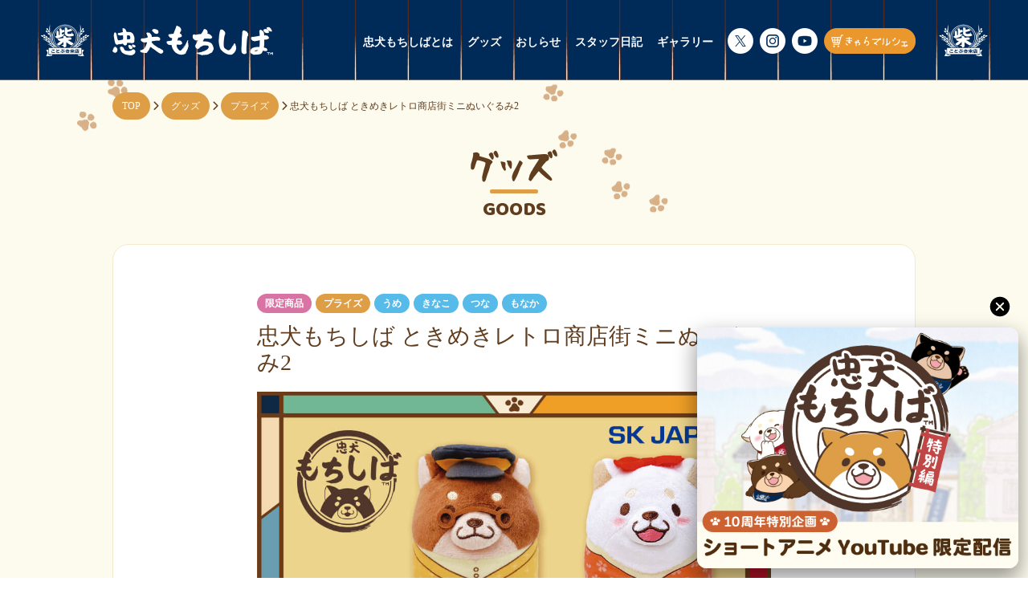

--- FILE ---
content_type: text/html; charset=UTF-8
request_url: https://mochishiba.skj.jp/goods/prize-26097.html
body_size: 43082
content:
<!DOCTYPE html>
<html lang="ja"><head prefix="og: http://ogp.me/ns# fb: http://ogp.me/ns/fb# article: http://ogp.me/ns/article#">
<meta charset="UTF-8">

<!-- Google Tag Manager -->
<script>(function(w,d,s,l,i){w[l]=w[l]||[];w[l].push({'gtm.start':
new Date().getTime(),event:'gtm.js'});var f=d.getElementsByTagName(s)[0],
j=d.createElement(s),dl=l!='dataLayer'?'&l='+l:'';j.async=true;j.src=
'https://www.googletagmanager.com/gtm.js?id='+i+dl;f.parentNode.insertBefore(j,f);
})(window,document,'script','dataLayer','GTM-N5T4M66');</script>
<!-- End Google Tag Manager -->

<meta name="viewport" content="width=device-width">
<link rel="icon" type="image/vnd.microsoft.icon" href="https://mochishiba.skj.jp/wp-content/themes/mochishiba_2019/favicon.ico">
<link rel="apple-touch-icon" type="image/png" href="https://mochishiba.skj.jp/wp-content/themes/mochishiba_2019/apple-touch-icon-180x180.png">

<link href="https://fonts.googleapis.com/css?family=Baloo&display=swap" rel="stylesheet">
<link rel="stylesheet" href="https://mochishiba.skj.jp/wp-content/themes/mochishiba_2019/css/reset.css">
<link rel="stylesheet" href="https://mochishiba.skj.jp/wp-content/themes/mochishiba_2019/css/common.css">
<link rel="stylesheet" href="https://mochishiba.skj.jp/wp-content/themes/mochishiba_2019/css/swiper.min.css">
	<link rel="stylesheet" href="https://mochishiba.skj.jp/wp-content/themes/mochishiba_2019/css/all.min.css">
<script src="https://ajax.googleapis.com/ajax/libs/jquery/3.4.1/jquery.min.js"></script>
<script>
document.addEventListener( 'wpcf7mailsent', function( event ) {
    location = 'https://mochishiba.skj.jp/form/thanks/';
}, false );
</script>


		<!-- All in One SEO 4.9.0 - aioseo.com -->
		<title>忠犬もちしば ときめきレトロ商店街ミニぬいぐるみ2 - グッズ - 忠犬もちしば｜まんまる体型の犬キャラクター</title>
	<meta name="robots" content="max-image-preview:large" />
	<meta name="author" content="sk_admin"/>
	<link rel="canonical" href="https://mochishiba.skj.jp/goods/prize-26097.html" />
	<meta name="generator" content="All in One SEO (AIOSEO) 4.9.0" />
		<meta property="og:locale" content="ja_JP" />
		<meta property="og:site_name" content="忠犬もちしば" />
		<meta property="og:type" content="article" />
		<meta property="og:title" content="忠犬もちしば ときめきレトロ商店街ミニぬいぐるみ2 - グッズ - 忠犬もちしば｜まんまる体型の犬キャラクター" />
		<meta property="og:url" content="https://mochishiba.skj.jp/goods/prize-26097.html" />
		<meta property="og:image" content="https://mochishiba.skj.jp/wp-content/uploads/2019/09/main_ogp.png" />
		<meta property="og:image:secure_url" content="https://mochishiba.skj.jp/wp-content/uploads/2019/09/main_ogp.png" />
		<meta property="og:image:width" content="1200" />
		<meta property="og:image:height" content="660" />
		<meta property="article:published_time" content="2023-02-02T07:23:17+00:00" />
		<meta property="article:modified_time" content="2023-04-04T00:51:30+00:00" />
		<meta name="twitter:card" content="summary" />
		<meta name="twitter:site" content="@c_mochishiba" />
		<meta name="twitter:title" content="忠犬もちしば ときめきレトロ商店街ミニぬいぐるみ2 - グッズ - 忠犬もちしば｜まんまる体型の犬キャラクター" />
		<meta name="twitter:creator" content="@c_mochishiba" />
		<meta name="twitter:image" content="https://mochishiba.skj.jp/wp-content/uploads/2019/09/main_ogp.png" />
		<!-- All in One SEO -->

<link rel="alternate" type="application/rss+xml" title="忠犬もちしば &raquo; 忠犬もちしば ときめきレトロ商店街ミニぬいぐるみ2 のコメントのフィード" href="https://mochishiba.skj.jp/goods/prize-26097.html/feed/" />
<script type="text/javascript">
window._wpemojiSettings = {"baseUrl":"https:\/\/s.w.org\/images\/core\/emoji\/14.0.0\/72x72\/","ext":".png","svgUrl":"https:\/\/s.w.org\/images\/core\/emoji\/14.0.0\/svg\/","svgExt":".svg","source":{"concatemoji":"https:\/\/mochishiba.skj.jp\/wp-includes\/js\/wp-emoji-release.min.js?ver=6.3.7"}};
/*! This file is auto-generated */
!function(i,n){var o,s,e;function c(e){try{var t={supportTests:e,timestamp:(new Date).valueOf()};sessionStorage.setItem(o,JSON.stringify(t))}catch(e){}}function p(e,t,n){e.clearRect(0,0,e.canvas.width,e.canvas.height),e.fillText(t,0,0);var t=new Uint32Array(e.getImageData(0,0,e.canvas.width,e.canvas.height).data),r=(e.clearRect(0,0,e.canvas.width,e.canvas.height),e.fillText(n,0,0),new Uint32Array(e.getImageData(0,0,e.canvas.width,e.canvas.height).data));return t.every(function(e,t){return e===r[t]})}function u(e,t,n){switch(t){case"flag":return n(e,"\ud83c\udff3\ufe0f\u200d\u26a7\ufe0f","\ud83c\udff3\ufe0f\u200b\u26a7\ufe0f")?!1:!n(e,"\ud83c\uddfa\ud83c\uddf3","\ud83c\uddfa\u200b\ud83c\uddf3")&&!n(e,"\ud83c\udff4\udb40\udc67\udb40\udc62\udb40\udc65\udb40\udc6e\udb40\udc67\udb40\udc7f","\ud83c\udff4\u200b\udb40\udc67\u200b\udb40\udc62\u200b\udb40\udc65\u200b\udb40\udc6e\u200b\udb40\udc67\u200b\udb40\udc7f");case"emoji":return!n(e,"\ud83e\udef1\ud83c\udffb\u200d\ud83e\udef2\ud83c\udfff","\ud83e\udef1\ud83c\udffb\u200b\ud83e\udef2\ud83c\udfff")}return!1}function f(e,t,n){var r="undefined"!=typeof WorkerGlobalScope&&self instanceof WorkerGlobalScope?new OffscreenCanvas(300,150):i.createElement("canvas"),a=r.getContext("2d",{willReadFrequently:!0}),o=(a.textBaseline="top",a.font="600 32px Arial",{});return e.forEach(function(e){o[e]=t(a,e,n)}),o}function t(e){var t=i.createElement("script");t.src=e,t.defer=!0,i.head.appendChild(t)}"undefined"!=typeof Promise&&(o="wpEmojiSettingsSupports",s=["flag","emoji"],n.supports={everything:!0,everythingExceptFlag:!0},e=new Promise(function(e){i.addEventListener("DOMContentLoaded",e,{once:!0})}),new Promise(function(t){var n=function(){try{var e=JSON.parse(sessionStorage.getItem(o));if("object"==typeof e&&"number"==typeof e.timestamp&&(new Date).valueOf()<e.timestamp+604800&&"object"==typeof e.supportTests)return e.supportTests}catch(e){}return null}();if(!n){if("undefined"!=typeof Worker&&"undefined"!=typeof OffscreenCanvas&&"undefined"!=typeof URL&&URL.createObjectURL&&"undefined"!=typeof Blob)try{var e="postMessage("+f.toString()+"("+[JSON.stringify(s),u.toString(),p.toString()].join(",")+"));",r=new Blob([e],{type:"text/javascript"}),a=new Worker(URL.createObjectURL(r),{name:"wpTestEmojiSupports"});return void(a.onmessage=function(e){c(n=e.data),a.terminate(),t(n)})}catch(e){}c(n=f(s,u,p))}t(n)}).then(function(e){for(var t in e)n.supports[t]=e[t],n.supports.everything=n.supports.everything&&n.supports[t],"flag"!==t&&(n.supports.everythingExceptFlag=n.supports.everythingExceptFlag&&n.supports[t]);n.supports.everythingExceptFlag=n.supports.everythingExceptFlag&&!n.supports.flag,n.DOMReady=!1,n.readyCallback=function(){n.DOMReady=!0}}).then(function(){return e}).then(function(){var e;n.supports.everything||(n.readyCallback(),(e=n.source||{}).concatemoji?t(e.concatemoji):e.wpemoji&&e.twemoji&&(t(e.twemoji),t(e.wpemoji)))}))}((window,document),window._wpemojiSettings);
</script>
<style type="text/css">
img.wp-smiley,
img.emoji {
	display: inline !important;
	border: none !important;
	box-shadow: none !important;
	height: 1em !important;
	width: 1em !important;
	margin: 0 0.07em !important;
	vertical-align: -0.1em !important;
	background: none !important;
	padding: 0 !important;
}
</style>
	<link rel='stylesheet' id='sbi_styles-css' href='https://mochishiba.skj.jp/wp-content/plugins/instagram-feed-pro/css/sbi-styles.min.css?ver=6.9.0' type='text/css' media='all' />
<link rel='stylesheet' id='wp-block-library-css' href='https://mochishiba.skj.jp/wp-includes/css/dist/block-library/style.min.css?ver=6.3.7' type='text/css' media='all' />
<link rel='stylesheet' id='aioseo/css/src/vue/standalone/blocks/table-of-contents/global.scss-css' href='https://mochishiba.skj.jp/wp-content/plugins/all-in-one-seo-pack/dist/Lite/assets/css/table-of-contents/global.e90f6d47.css?ver=4.9.0' type='text/css' media='all' />
<style id='classic-theme-styles-inline-css' type='text/css'>
/*! This file is auto-generated */
.wp-block-button__link{color:#fff;background-color:#32373c;border-radius:9999px;box-shadow:none;text-decoration:none;padding:calc(.667em + 2px) calc(1.333em + 2px);font-size:1.125em}.wp-block-file__button{background:#32373c;color:#fff;text-decoration:none}
</style>
<style id='global-styles-inline-css' type='text/css'>
body{--wp--preset--color--black: #000000;--wp--preset--color--cyan-bluish-gray: #abb8c3;--wp--preset--color--white: #ffffff;--wp--preset--color--pale-pink: #f78da7;--wp--preset--color--vivid-red: #cf2e2e;--wp--preset--color--luminous-vivid-orange: #ff6900;--wp--preset--color--luminous-vivid-amber: #fcb900;--wp--preset--color--light-green-cyan: #7bdcb5;--wp--preset--color--vivid-green-cyan: #00d084;--wp--preset--color--pale-cyan-blue: #8ed1fc;--wp--preset--color--vivid-cyan-blue: #0693e3;--wp--preset--color--vivid-purple: #9b51e0;--wp--preset--gradient--vivid-cyan-blue-to-vivid-purple: linear-gradient(135deg,rgba(6,147,227,1) 0%,rgb(155,81,224) 100%);--wp--preset--gradient--light-green-cyan-to-vivid-green-cyan: linear-gradient(135deg,rgb(122,220,180) 0%,rgb(0,208,130) 100%);--wp--preset--gradient--luminous-vivid-amber-to-luminous-vivid-orange: linear-gradient(135deg,rgba(252,185,0,1) 0%,rgba(255,105,0,1) 100%);--wp--preset--gradient--luminous-vivid-orange-to-vivid-red: linear-gradient(135deg,rgba(255,105,0,1) 0%,rgb(207,46,46) 100%);--wp--preset--gradient--very-light-gray-to-cyan-bluish-gray: linear-gradient(135deg,rgb(238,238,238) 0%,rgb(169,184,195) 100%);--wp--preset--gradient--cool-to-warm-spectrum: linear-gradient(135deg,rgb(74,234,220) 0%,rgb(151,120,209) 20%,rgb(207,42,186) 40%,rgb(238,44,130) 60%,rgb(251,105,98) 80%,rgb(254,248,76) 100%);--wp--preset--gradient--blush-light-purple: linear-gradient(135deg,rgb(255,206,236) 0%,rgb(152,150,240) 100%);--wp--preset--gradient--blush-bordeaux: linear-gradient(135deg,rgb(254,205,165) 0%,rgb(254,45,45) 50%,rgb(107,0,62) 100%);--wp--preset--gradient--luminous-dusk: linear-gradient(135deg,rgb(255,203,112) 0%,rgb(199,81,192) 50%,rgb(65,88,208) 100%);--wp--preset--gradient--pale-ocean: linear-gradient(135deg,rgb(255,245,203) 0%,rgb(182,227,212) 50%,rgb(51,167,181) 100%);--wp--preset--gradient--electric-grass: linear-gradient(135deg,rgb(202,248,128) 0%,rgb(113,206,126) 100%);--wp--preset--gradient--midnight: linear-gradient(135deg,rgb(2,3,129) 0%,rgb(40,116,252) 100%);--wp--preset--font-size--small: 13px;--wp--preset--font-size--medium: 20px;--wp--preset--font-size--large: 36px;--wp--preset--font-size--x-large: 42px;--wp--preset--spacing--20: 0.44rem;--wp--preset--spacing--30: 0.67rem;--wp--preset--spacing--40: 1rem;--wp--preset--spacing--50: 1.5rem;--wp--preset--spacing--60: 2.25rem;--wp--preset--spacing--70: 3.38rem;--wp--preset--spacing--80: 5.06rem;--wp--preset--shadow--natural: 6px 6px 9px rgba(0, 0, 0, 0.2);--wp--preset--shadow--deep: 12px 12px 50px rgba(0, 0, 0, 0.4);--wp--preset--shadow--sharp: 6px 6px 0px rgba(0, 0, 0, 0.2);--wp--preset--shadow--outlined: 6px 6px 0px -3px rgba(255, 255, 255, 1), 6px 6px rgba(0, 0, 0, 1);--wp--preset--shadow--crisp: 6px 6px 0px rgba(0, 0, 0, 1);}:where(.is-layout-flex){gap: 0.5em;}:where(.is-layout-grid){gap: 0.5em;}body .is-layout-flow > .alignleft{float: left;margin-inline-start: 0;margin-inline-end: 2em;}body .is-layout-flow > .alignright{float: right;margin-inline-start: 2em;margin-inline-end: 0;}body .is-layout-flow > .aligncenter{margin-left: auto !important;margin-right: auto !important;}body .is-layout-constrained > .alignleft{float: left;margin-inline-start: 0;margin-inline-end: 2em;}body .is-layout-constrained > .alignright{float: right;margin-inline-start: 2em;margin-inline-end: 0;}body .is-layout-constrained > .aligncenter{margin-left: auto !important;margin-right: auto !important;}body .is-layout-constrained > :where(:not(.alignleft):not(.alignright):not(.alignfull)){max-width: var(--wp--style--global--content-size);margin-left: auto !important;margin-right: auto !important;}body .is-layout-constrained > .alignwide{max-width: var(--wp--style--global--wide-size);}body .is-layout-flex{display: flex;}body .is-layout-flex{flex-wrap: wrap;align-items: center;}body .is-layout-flex > *{margin: 0;}body .is-layout-grid{display: grid;}body .is-layout-grid > *{margin: 0;}:where(.wp-block-columns.is-layout-flex){gap: 2em;}:where(.wp-block-columns.is-layout-grid){gap: 2em;}:where(.wp-block-post-template.is-layout-flex){gap: 1.25em;}:where(.wp-block-post-template.is-layout-grid){gap: 1.25em;}.has-black-color{color: var(--wp--preset--color--black) !important;}.has-cyan-bluish-gray-color{color: var(--wp--preset--color--cyan-bluish-gray) !important;}.has-white-color{color: var(--wp--preset--color--white) !important;}.has-pale-pink-color{color: var(--wp--preset--color--pale-pink) !important;}.has-vivid-red-color{color: var(--wp--preset--color--vivid-red) !important;}.has-luminous-vivid-orange-color{color: var(--wp--preset--color--luminous-vivid-orange) !important;}.has-luminous-vivid-amber-color{color: var(--wp--preset--color--luminous-vivid-amber) !important;}.has-light-green-cyan-color{color: var(--wp--preset--color--light-green-cyan) !important;}.has-vivid-green-cyan-color{color: var(--wp--preset--color--vivid-green-cyan) !important;}.has-pale-cyan-blue-color{color: var(--wp--preset--color--pale-cyan-blue) !important;}.has-vivid-cyan-blue-color{color: var(--wp--preset--color--vivid-cyan-blue) !important;}.has-vivid-purple-color{color: var(--wp--preset--color--vivid-purple) !important;}.has-black-background-color{background-color: var(--wp--preset--color--black) !important;}.has-cyan-bluish-gray-background-color{background-color: var(--wp--preset--color--cyan-bluish-gray) !important;}.has-white-background-color{background-color: var(--wp--preset--color--white) !important;}.has-pale-pink-background-color{background-color: var(--wp--preset--color--pale-pink) !important;}.has-vivid-red-background-color{background-color: var(--wp--preset--color--vivid-red) !important;}.has-luminous-vivid-orange-background-color{background-color: var(--wp--preset--color--luminous-vivid-orange) !important;}.has-luminous-vivid-amber-background-color{background-color: var(--wp--preset--color--luminous-vivid-amber) !important;}.has-light-green-cyan-background-color{background-color: var(--wp--preset--color--light-green-cyan) !important;}.has-vivid-green-cyan-background-color{background-color: var(--wp--preset--color--vivid-green-cyan) !important;}.has-pale-cyan-blue-background-color{background-color: var(--wp--preset--color--pale-cyan-blue) !important;}.has-vivid-cyan-blue-background-color{background-color: var(--wp--preset--color--vivid-cyan-blue) !important;}.has-vivid-purple-background-color{background-color: var(--wp--preset--color--vivid-purple) !important;}.has-black-border-color{border-color: var(--wp--preset--color--black) !important;}.has-cyan-bluish-gray-border-color{border-color: var(--wp--preset--color--cyan-bluish-gray) !important;}.has-white-border-color{border-color: var(--wp--preset--color--white) !important;}.has-pale-pink-border-color{border-color: var(--wp--preset--color--pale-pink) !important;}.has-vivid-red-border-color{border-color: var(--wp--preset--color--vivid-red) !important;}.has-luminous-vivid-orange-border-color{border-color: var(--wp--preset--color--luminous-vivid-orange) !important;}.has-luminous-vivid-amber-border-color{border-color: var(--wp--preset--color--luminous-vivid-amber) !important;}.has-light-green-cyan-border-color{border-color: var(--wp--preset--color--light-green-cyan) !important;}.has-vivid-green-cyan-border-color{border-color: var(--wp--preset--color--vivid-green-cyan) !important;}.has-pale-cyan-blue-border-color{border-color: var(--wp--preset--color--pale-cyan-blue) !important;}.has-vivid-cyan-blue-border-color{border-color: var(--wp--preset--color--vivid-cyan-blue) !important;}.has-vivid-purple-border-color{border-color: var(--wp--preset--color--vivid-purple) !important;}.has-vivid-cyan-blue-to-vivid-purple-gradient-background{background: var(--wp--preset--gradient--vivid-cyan-blue-to-vivid-purple) !important;}.has-light-green-cyan-to-vivid-green-cyan-gradient-background{background: var(--wp--preset--gradient--light-green-cyan-to-vivid-green-cyan) !important;}.has-luminous-vivid-amber-to-luminous-vivid-orange-gradient-background{background: var(--wp--preset--gradient--luminous-vivid-amber-to-luminous-vivid-orange) !important;}.has-luminous-vivid-orange-to-vivid-red-gradient-background{background: var(--wp--preset--gradient--luminous-vivid-orange-to-vivid-red) !important;}.has-very-light-gray-to-cyan-bluish-gray-gradient-background{background: var(--wp--preset--gradient--very-light-gray-to-cyan-bluish-gray) !important;}.has-cool-to-warm-spectrum-gradient-background{background: var(--wp--preset--gradient--cool-to-warm-spectrum) !important;}.has-blush-light-purple-gradient-background{background: var(--wp--preset--gradient--blush-light-purple) !important;}.has-blush-bordeaux-gradient-background{background: var(--wp--preset--gradient--blush-bordeaux) !important;}.has-luminous-dusk-gradient-background{background: var(--wp--preset--gradient--luminous-dusk) !important;}.has-pale-ocean-gradient-background{background: var(--wp--preset--gradient--pale-ocean) !important;}.has-electric-grass-gradient-background{background: var(--wp--preset--gradient--electric-grass) !important;}.has-midnight-gradient-background{background: var(--wp--preset--gradient--midnight) !important;}.has-small-font-size{font-size: var(--wp--preset--font-size--small) !important;}.has-medium-font-size{font-size: var(--wp--preset--font-size--medium) !important;}.has-large-font-size{font-size: var(--wp--preset--font-size--large) !important;}.has-x-large-font-size{font-size: var(--wp--preset--font-size--x-large) !important;}
.wp-block-navigation a:where(:not(.wp-element-button)){color: inherit;}
:where(.wp-block-post-template.is-layout-flex){gap: 1.25em;}:where(.wp-block-post-template.is-layout-grid){gap: 1.25em;}
:where(.wp-block-columns.is-layout-flex){gap: 2em;}:where(.wp-block-columns.is-layout-grid){gap: 2em;}
.wp-block-pullquote{font-size: 1.5em;line-height: 1.6;}
</style>
<link rel='stylesheet' id='contact-form-7-css' href='https://mochishiba.skj.jp/wp-content/plugins/contact-form-7/includes/css/styles.css?ver=5.9.8' type='text/css' media='all' />
<link rel='stylesheet' id='contact-form-7-confirm-css' href='https://mochishiba.skj.jp/wp-content/plugins/contact-form-7-add-confirm/includes/css/styles.css?ver=5.1' type='text/css' media='all' />
<script type='text/javascript' src='https://mochishiba.skj.jp/wp-content/themes/mochishiba_2019/js/swiper.min.js?ver=6.3.7' id='swiper.min.js-js'></script>
<script type='text/javascript' src='https://mochishiba.skj.jp/wp-content/themes/mochishiba_2019/js/swiper.js?ver=6.3.7' id='swiper.js-js'></script>
<script type='text/javascript' src='https://mochishiba.skj.jp/wp-content/themes/mochishiba_2019/js/script.js?ver=6.3.7' id='script.js-js'></script>
<script type='text/javascript' src='https://mochishiba.skj.jp/wp-includes/js/jquery/jquery.min.js?ver=3.7.0' id='jquery-core-js'></script>
<script type='text/javascript' src='https://mochishiba.skj.jp/wp-includes/js/jquery/jquery-migrate.min.js?ver=3.4.1' id='jquery-migrate-js'></script>
<link rel="https://api.w.org/" href="https://mochishiba.skj.jp/wp-json/" /><link rel="alternate" type="application/json" href="https://mochishiba.skj.jp/wp-json/wp/v2/posts/5930" /><link rel="EditURI" type="application/rsd+xml" title="RSD" href="https://mochishiba.skj.jp/xmlrpc.php?rsd" />
<link rel="alternate" type="application/json+oembed" href="https://mochishiba.skj.jp/wp-json/oembed/1.0/embed?url=https%3A%2F%2Fmochishiba.skj.jp%2Fgoods%2Fprize-26097.html" />
<link rel="alternate" type="text/xml+oembed" href="https://mochishiba.skj.jp/wp-json/oembed/1.0/embed?url=https%3A%2F%2Fmochishiba.skj.jp%2Fgoods%2Fprize-26097.html&#038;format=xml" />

	<!-- Global site tag (gtag.js) - Google Analytics -->
<script async src="https://www.googletagmanager.com/gtag/js?id=UA-75160421-2"></script>
<script>
  window.dataLayer = window.dataLayer || [];
  function gtag(){dataLayer.push(arguments);}
  gtag('js', new Date());

  gtag('config', 'UA-75160421-2');
</script>
	<!-- End Global site tag (gtag.js) - Google Analytics -->

</head>
<body>

<!-- Google Tag Manager (noscript) -->
<noscript><iframe src="https://www.googletagmanager.com/ns.html?id=GTM-N5T4M66"
height="0" width="0" style="display:none;visibility:hidden"></iframe></noscript>
<!-- End Google Tag Manager (noscript) -->

<a name="top" id="top"></a>
<header id="top_head">
    <div class="inner">
        <div id="mobile-head">
                        <div class="logo"><a href="https://mochishiba.skj.jp"><img src="https://mochishiba.skj.jp/wp-content/themes/mochishiba_2019/images/common/logo.png" alt="忠犬もちしば" /></a></div>
          <div class="btn_headshop pc_none">
          <a href="https://sk-charamarche.jp/" target="_blank" rel="nofollow"><img src="https://mochishiba.skj.jp/wp-content/themes/mochishiba_2019/images/common/icon_cart_wide.png" alt="エスケイジャパン公式通販サイト"/></a>
          </div>
            <div id="nav_toggle">
                <div>
                    <span></span>
                    <span></span>
                    <span></span>
                </div>
            </div>
        </div>
        <nav id="global_nav">
            <ul>
                <li class="right_nav"><a href="https://mochishiba.skj.jp/character/">忠犬もちしばとは<p class="title_eng_font txt_menu_eng top5 pc_none">What's "MOCHISHIBA" ?
				</p></a></li>
                <li class="right_nav"><a href="https://mochishiba.skj.jp/goods/">グッズ<p class="title_eng_font txt_menu_eng top5 pc_none">GOODS</p></a></li>
                <li class="right_nav"><a href="https://mochishiba.skj.jp/news/">おしらせ<p class="title_eng_font txt_menu_eng top5 pc_none">NEWS</p></a></li>
                <li class="right_nav"><a href="https://mochishiba.skj.jp/staff-blog/">スタッフ日記<p class="title_eng_font txt_menu_eng top5 pc_none">BLOG</p></a></li>
              <li class="right_nav"><a href="https://mochishiba.skj.jp/gallery">ギャラリー<p class="title_eng_font txt_menu_eng top5 pc_none">GALLERY</p></a></li>
				<li class="row"><a href="https://twitter.com/c_mochishiba?ref_src=twsrc%5Etfw%7Ctwcamp%5Eembeddedtimeline%7Ctwterm%5Eprofile%3Ac_mochishiba&ref_url=https%3A%2F%2Fmochishiba.skj.jp%2F" target="_blank" rel="nofollow"><img src="https://mochishiba.skj.jp/wp-content/themes/mochishiba_2019/images/common/icon_x.png" width="64" height="64" alt="twitter"/></a></li>
				<li class="row"><a href="https://www.instagram.com/chuken_mochishiba/?hl=ja" target="_blank" rel="nofollow"><img src="https://mochishiba.skj.jp/wp-content/themes/mochishiba_2019/images/common/icon_insta.png" width="64" height="64" alt="instagram"/></a></li>
				<li class="row"><a href="https://www.youtube.com/channel/UC5lztr-GgK5ef-7taGU31-Q/" target="_blank" rel="nofollow"><img src="https://mochishiba.skj.jp/wp-content/themes/mochishiba_2019/images/common/icon_yt.png" width="64" height="64" alt="youtube"/></a></li>
				<li class="row btn_wide"><a href="https://sk-charamarche.jp/collections/mochishiba" target="_blank" rel="nofollow"><img src="https://mochishiba.skj.jp/wp-content/themes/mochishiba_2019/images/common/icon_cart_wide.png" alt="エスケイジャパン公式通販サイト" class="sp_none"/></a></li>
            </ul>
			
        </nav>
    </div>
</header><div class="wrapper top70">
	<div class="box_hide_right pc_none sp_none"><div class="item_ume_body_act_1"><img src="https://mochishiba.skj.jp/wp-content/themes/mochishiba_2019/images/common/ume_body_act.svg" alt=""/></div></div>
	<div class="box_cont top40_10">
				<ul class="breadcrumb" itemscope itemtype="https://schema.org/BreadcrumbList">
			<li>
		<!-- Breadcrumb NavXT 7.5.0 -->
<span property="itemListElement" typeof="ListItem" itemscope itemprop="itemListElement" itemtype="http://schema.org/ListItem"><a property="item" typeof="WebPage" title="Go to 忠犬もちしば." href="https://mochishiba.skj.jp" class="home"  itemprop="item"><span property="name" itemprop="name">TOP</span></a><meta property="position" itemprop="position" content="1"></span><i class="fas fa-chevron-right"></i><span property="itemListElement" typeof="ListItem" itemscope itemprop="itemListElement" itemtype="http://schema.org/ListItem"><a property="item" typeof="WebPage" title="Go to the グッズ category archives." href="https://mochishiba.skj.jp/goods/" class="taxonomy category"  itemprop="item"><span property="name" itemprop="name">グッズ</span></a><meta property="position" itemprop="position" content="2"></span><i class="fas fa-chevron-right"></i><span property="itemListElement" typeof="ListItem" itemscope itemprop="itemListElement" itemtype="http://schema.org/ListItem"><a property="item" typeof="WebPage" title="Go to the プライズ category archives." href="https://mochishiba.skj.jp/goods/prize/" class="taxonomy category"  itemprop="item"><span property="name" itemprop="name">プライズ</span></a><meta property="position" itemprop="position" content="3"></span><i class="fas fa-chevron-right"></i><span property="itemListElement" typeof="ListItem" itemscope itemprop="itemListElement" itemtype="http://schema.org/ListItem"><a property="item" typeof="WebPage" title="Go to 忠犬もちしば ときめきレトロ商店街ミニぬいぐるみ2." href="https://mochishiba.skj.jp/goods/prize-26097.html" class="post post-post current-item" aria-current="page" itemprop="item"><span property="name" itemprop="name">忠犬もちしば ときめきレトロ商店街ミニぬいぐるみ2</span></a><meta property="position" itemprop="position" content="4"></span>			</li>
		</ul>
			</div>
	<div class="align_center top30">
		<div class="title_goods"><img src="https://mochishiba.skj.jp/wp-content/themes/mochishiba_2019/images/common/title_goods.png" alt="グッズ"/></div>
		<div class="title_eng_font title_eng align_center">GOODS</div>
	</div>
	<div class="box_cont top20">
		<div class="card_cont">
						<div class="box_card_cont">
				<span class="icon_pink">限定商品</span><span class="icon_shiba"><div><a href="https://mochishiba.skj.jp/goods/prize/">プライズ</a></div></span><span class="icon_blue"><a href="https://mochishiba.skj.jp/tag/ume/" rel="tag">うめ</a></span><span class="icon_blue"><a href="https://mochishiba.skj.jp/tag/kinako/" rel="tag">きなこ</a></span><span class="icon_blue"><a href="https://mochishiba.skj.jp/tag/tsuna/" rel="tag">つな</a></span><span class="icon_blue"><a href="https://mochishiba.skj.jp/tag/monaka/" rel="tag">もなか</a></span>				<h1 class="title_detail top10 bottom20">忠犬もちしば ときめきレトロ商店街ミニぬいぐるみ2</h1>
				<img width="1000" height="1000" src="https://mochishiba.skj.jp/wp-content/uploads/2023/02/忠犬もちしば_ときめきレトロ商店街ミニぬいぐるみ2_キャラとる.jpg" class="attachment- size-" alt="忠犬もちしばときめきレトロ商店街ミニぬいぐるみ2" decoding="async" loading="lazy" srcset="https://mochishiba.skj.jp/wp-content/uploads/2023/02/忠犬もちしば_ときめきレトロ商店街ミニぬいぐるみ2_キャラとる.jpg 1000w, https://mochishiba.skj.jp/wp-content/uploads/2023/02/忠犬もちしば_ときめきレトロ商店街ミニぬいぐるみ2_キャラとる-300x300.jpg 300w, https://mochishiba.skj.jp/wp-content/uploads/2023/02/忠犬もちしば_ときめきレトロ商店街ミニぬいぐるみ2_キャラとる-768x768.jpg 768w" sizes="(max-width: 1000px) 100vw, 1000px" />				
<p>★忠犬もちしば 「ときめきレトロ商店街」シリーズ★<br>いつもと違うレトロな洋服に身を包んだ<br>うめたちが ミニぬいぐるみになりました！<br><br>「ときめきレトロ商店街」ストーリーは【<a href="https://mochishiba.skj.jp/news/retro2022.html" target="_blank" rel="noreferrer noopener">こちら</a>】</p>



<p>ラインナップ<br>うめ / つな / きなこ / もなか(全4種)</p>
				<table class="table_detail">      
					<tr>
						<th><h2>カテゴリー</h2></th>
						<td>
							<div>プライズ</div>						</td>
					</tr>
															<tr>
						<th><h2>発売日</h2></th>
						<td>2023年2月<br>
				<p style="font-size: 12px; padding: 0;">※入荷日や提供日は各店舗様により変更になる場合がございます。ご了承ください。</p></td>
					</tr>
															<tr>
						<th><h2>サイズ</h2></th>
						<td>H約12cm(全4種)</td>
					</tr>
										
										<tr>
						<th><h2>詳細URL</h2></th>
						<td><a href="https://www.sk-japan.co.jp/charatoru/chara/mochishiba/amgoods-26097" target="_blank" rel="nofollow">https://www.sk-japan.co.jp/charatoru/chara/mochishiba/amgoods-26097</a><br>
														（外部サイト：キャラとる）
													</td>
					</tr>
										

				</table>
<p style="font-size: 12px; padding: 0;">※人気商品は早期に品切れとなる場合があります。ご了承下さい。</p>
								<div class="box_two top30">
										<a class="box_twitter align_center" target="_blank" href="https://twitter.com/share?url=https%3A%2F%2Fmochishiba.skj.jp%2Fgoods%2Fprize-26097.html&#038;text=%E5%BF%A0%E7%8A%AC%E3%82%82%E3%81%A1%E3%81%97%E3%81%B0+%E3%81%A8%E3%81%8D%E3%82%81%E3%81%8D%E3%83%AC%E3%83%88%E3%83%AD%E5%95%86%E5%BA%97%E8%A1%97%E3%83%9F%E3%83%8B%E3%81%AC%E3%81%84%E3%81%90%E3%82%8B%E3%81%BF2"><i class="fa-brands fa-x-twitter"></i></a>
					<a class="box_facebook align_center" target="_blank" href="https://www.facebook.com/share.php?u=https%3A%2F%2Fmochishiba.skj.jp%2Fgoods%2Fprize-26097.html"><i class="fab fa-facebook-f"></i></a>
				</div>
			</div>
					</div>
		<div class="align_center top10" style="position: relative">
			<a href="https://mochishiba.skj.jp/goods/" class="btn_radius">グッズいちらんへ
				<div class="item_tuna_body"><img src="https://mochishiba.skj.jp/wp-content/themes/mochishiba_2019/images/common/tuna_body.svg" alt=""/></div>
				<div class="item_tuna_hand"><img src="https://mochishiba.skj.jp/wp-content/themes/mochishiba_2019/images/common/tuna_hand.svg" alt=""/></div>
			</a>
		</div>
		<div class="align_center top100">
			<h3 class="title_osusume"><img src="https://mochishiba.skj.jp/wp-content/themes/mochishiba_2019/images/common/title_osusume.png" width="542" height="82" alt=""/></h3>
			<div class="title_eng_font title_eng align_center">GOODS</div>
		</div>
		<div class="box_three top40">
												<a class="card" href="https://mochishiba.skj.jp/goods/cf-3437.html">
<img width="300" height="300" src="https://mochishiba.skj.jp/wp-content/uploads/2020/05/4544815050424-300x300.jpg" class="attachment-thumbnail size-thumbnail" alt="忠犬もちしば ぬいぐるみS大阪限定おかか・たこ焼き" decoding="async" loading="lazy" srcset="https://mochishiba.skj.jp/wp-content/uploads/2020/05/4544815050424-300x300.jpg 300w, https://mochishiba.skj.jp/wp-content/uploads/2020/05/4544815050424.jpg 600w" sizes="(max-width: 300px) 100vw, 300px" /><div class="box_item_txt" style="padding-top: 0px!important;">
<span class="icon_pink">限定商品</span>
<p class="txt_card_data top5">2020年7月</p>
<p class="txt_card top5">忠犬もちしば ぬいぐるみS(大阪限定おかか・たこ焼き)</p>
</div>
<div class="item_oakaka_body"><img src="https://mochishiba.skj.jp/wp-content/themes/mochishiba_2019/images/common/okaka_body.svg" alt="おかかの体"/></div>
<div class="item_oakaka_hand"><img src="https://mochishiba.skj.jp/wp-content/themes/mochishiba_2019/images/common/okaka_hand.svg" alt="おかかの手"/></div>
</a>									<a class="card" href="https://mochishiba.skj.jp/goods/cf-3460.html">
<img width="300" height="300" src="https://mochishiba.skj.jp/wp-content/uploads/2020/07/4544815050769-300x300.jpg" class="attachment-thumbnail size-thumbnail" alt="忠犬もちしば福岡限定ぬいぐるみS(あまおううめ)" decoding="async" loading="lazy" srcset="https://mochishiba.skj.jp/wp-content/uploads/2020/07/4544815050769-300x300.jpg 300w, https://mochishiba.skj.jp/wp-content/uploads/2020/07/4544815050769.jpg 600w" sizes="(max-width: 300px) 100vw, 300px" /><div class="box_item_txt" style="padding-top: 0px!important;">
<span class="icon_pink">限定商品</span>
<p class="txt_card_data top5">2020年7月</p>
<p class="txt_card top5">忠犬もちしば ぬいぐるみS(あまおううめ)</p>
</div>
<div class="item_oakaka_body"><img src="https://mochishiba.skj.jp/wp-content/themes/mochishiba_2019/images/common/okaka_body.svg" alt="おかかの体"/></div>
<div class="item_oakaka_hand"><img src="https://mochishiba.skj.jp/wp-content/themes/mochishiba_2019/images/common/okaka_hand.svg" alt="おかかの手"/></div>
</a>									<a class="card" href="https://mochishiba.skj.jp/goods/cf-3257.html">
<img width="300" height="300" src="https://mochishiba.skj.jp/wp-content/uploads/2020/01/4544815049909-300x300.jpg" class="attachment-thumbnail size-thumbnail" alt="忠犬もちしば ぬいぐるみS(シーサーおかか)" decoding="async" loading="lazy" srcset="https://mochishiba.skj.jp/wp-content/uploads/2020/01/4544815049909-300x300.jpg 300w, https://mochishiba.skj.jp/wp-content/uploads/2020/01/4544815049909.jpg 600w" sizes="(max-width: 300px) 100vw, 300px" /><div class="box_item_txt" style="padding-top: 0px!important;">
<span class="icon_pink">限定商品</span>
<p class="txt_card_data top5">2020年3月</p>
<p class="txt_card top5">忠犬もちしば ぬいぐるみS(シーサーおかか)</p>
</div>
<div class="item_oakaka_body"><img src="https://mochishiba.skj.jp/wp-content/themes/mochishiba_2019/images/common/okaka_body.svg" alt="おかかの体"/></div>
<div class="item_oakaka_hand"><img src="https://mochishiba.skj.jp/wp-content/themes/mochishiba_2019/images/common/okaka_hand.svg" alt="おかかの手"/></div>
</a>									</div>
	</div>
	<div class="box_cont box_cat bottom100">
		<a href="https://mochishiba.skj.jp/goods/cupsuletoy/" class="btn_cat bg_cat_cupsuletoy"><p class="margin_auto align_center">カプセルトイ</p></a>
		<a href="https://mochishiba.skj.jp/goods/prize/" class="btn_cat bg_cat_prize"><p class="margin_auto">プライズ</p></a>
		<a href="https://mochishiba.skj.jp/goods/nuigurumi/" class="btn_cat bg_cat_nuigurumi"><p class="margin_auto">ぬいぐるみ</p></a>
		<a href="https://mochishiba.skj.jp/goods/zakka/" class="btn_cat bg_cat_zakka"><p class="margin_auto">雑貨</p></a>
		<a href="https://mochishiba.skj.jp/goods/stationery/" class="btn_cat bg_cat_stationery"><p class="margin_auto">文具</p></a>
		<a href="https://mochishiba.skj.jp/goods/other/" class="btn_cat bg_cat_etc"><p class="margin_auto">その他</p></a>
	</div>
	<div class="box_full bg_green_ptn">
		<div class="box_hide_left pc_none"><div class="item_goma_body_act"><img src="https://mochishiba.skj.jp/wp-content/themes/mochishiba_2019/images/common/goma_body_act.svg" alt="ごまの体"/></div></div>
		<div class="box_hide_left pc_none"><div class="item_goma_parts_act"><img src="https://mochishiba.skj.jp/wp-content/themes/mochishiba_2019/images/common/goma_parts_act.svg" alt="ごまの手"/></div></div>
		<div class="align_center top80">
			<h3 class="title_rank"><img src="https://mochishiba.skj.jp/wp-content/themes/mochishiba_2019/images/common/title_rank.png" width="470" height="78" alt="にんきの日記"/></h3>
			<div class="title_eng_font title_eng align_center">BLOG</div>
		</div>
		<div class="box_cont top40">
			<div class="box_three">
								  
								  
								  
								  
								  
							</div>
		</div>
		<div class="align_center top10 bottom100" style="position: relative">
			<a href="https://mochishiba.skj.jp/staff-blog/" class="btn_radius"><span class="right10">もっと</span>にっきをみる
				<div class="item_tuna_body"><img src="https://mochishiba.skj.jp/wp-content/themes/mochishiba_2019/images/common/tuna_body.svg" alt="つなの体"/></div>
				<div class="item_tuna_hand"><img src="https://mochishiba.skj.jp/wp-content/themes/mochishiba_2019/images/common/tuna_hand.svg" alt="つなの手"/></div>
			</a>
		</div>
	</div>
	<div class="box_full bg_blue bg_kumo">
				<div class="box_hide_right pc_none"><div class="item_ume_body_act_3"><img src="https://mochishiba.skj.jp/wp-content/themes/mochishiba_2019/images/common/ume_body_act.svg" alt="うめ"/></div></div>
				<div class="box_cont top80 bottom50">
			<div class="box_two_l">
				<div class="box_bnr"><a href="https://mochishiba.skj.jp/manga_anime#manga"><img src="https://mochishiba.skj.jp/wp-content/themes/mochishiba_2019/images/common/bnr_manga.png" width="628" height="200" alt="もちっともちしば"/></a></div>
				<div class="box_bnr"><a href="https://mochishiba.skj.jp/manga_anime#anime"><img src="https://mochishiba.skj.jp/wp-content/themes/mochishiba_2019/images/common/bnr_anime.png" width="628" height="200" alt="もちしばアニメ"/></a></div>
				<div class="box_bnr"><a href="https://store.line.me/stickershop/product/1846414/ja" target="_blank" rel="nofollow"><img src="https://mochishiba.skj.jp/wp-content/themes/mochishiba_2019/images/common/bnr_line.webp" width="628" height="200" alt="公式LINEスタンプ"/></a></div>
				<div class="box_bnr"><a href="https://mochishiba.skj.jp/greeting/"><img src="https://mochishiba.skj.jp/wp-content/themes/mochishiba_2019/images/common/bnr_greeting.png" width="628" height="200" alt="グリーティングスケジュール"/></a></div>
				<div class="box_bnr"><a href="https://sk-charamarche.jp/collections/mochishiba" target="_blank"><img src="https://mochishiba.skj.jp/wp-content/themes/mochishiba_2019/images/common/bnr_shop.png" width="628" height="200" alt="エスケイジャパン公式通販サイト"/></a></div>
				<div class="box_bnr"><a href="https://page.line.me/932mydvr?openQrModal=true" target="_blank"><img src="https://mochishiba.skj.jp/wp-content/themes/mochishiba_2019/images/common/bnr_linebot.png" width="628" height="200" alt="もちしば公式LINEアカウント"/></a></div>
			</div>
			<div class="box_two_s">
				<a class="twitter-timeline" height="330px" data-chrome="nofooter" href="https://twitter.com/c_mochishiba?ref_src=twsrc%5Etfw" rel="nofollow">Tweets by c_mochishiba</a> <script async src="https://platform.twitter.com/widgets.js" charset="utf-8"></script>
			</div>
		</div>
		<div class="clear"></div>
	</div>
	</div>
</div>
<footer class="box_full bg_blue bg_foot top20">
	<div class="box_cont top20 align_center">
		<div class="foot_list">
			<ul class="top100_50 bottom10">
				<li><a href="https://mochishiba.skj.jp/faq/">よくあるご質問</a></li>
				<li><a href="https://mochishiba.skj.jp/form/contact/">お問い合わせ</a></li>
				<li><a href="https://mochishiba.skj.jp/privacy/">プライバシーポリシー</a></li>
				<li><a href="https://mochishiba.skj.jp/form/business/">法人の方</a></li>
				<li><a href="https://mochishiba.skj.jp/sitemap/">サイトマップ</a></li>
			</ul>
		</div>
		<a href="https://mochishiba.skj.jp" class="foot_logo"><img src="https://mochishiba.skj.jp/wp-content/themes/mochishiba_2019/images/common/logo_brown.png" width="400" height="74" alt="忠犬もちしば"/></a>
		<p class="foot_cr"><i class="far fa-copyright"></i><span class="right5">2014</span><span class="right5">SK</span>JAPAN</p>
	</div>
	<div class="item_set"><img src="https://mochishiba.skj.jp/wp-content/themes/mochishiba_2019/images/common/mochi_set.webp" width="1170" height="240" alt="もちしばたち"/></div>
</footer>
	<div id="pagetop">
		<img src="https://mochishiba.skj.jp/wp-content/themes/mochishiba_2019/images/common/suzume.svg" alt="すずめさん">
	</div>
<!-- Custom Feeds for Instagram JS -->
<script type="text/javascript">
var sbiajaxurl = "https://mochishiba.skj.jp/wp-admin/admin-ajax.php";

</script>
<script type="module"  src='https://mochishiba.skj.jp/wp-content/plugins/all-in-one-seo-pack/dist/Lite/assets/table-of-contents.95d0dfce.js?ver=4.9.0' id='aioseo/js/src/vue/standalone/blocks/table-of-contents/frontend.js-js'></script>
<script type='text/javascript' src='https://mochishiba.skj.jp/wp-includes/js/dist/vendor/wp-polyfill-inert.min.js?ver=3.1.2' id='wp-polyfill-inert-js'></script>
<script type='text/javascript' src='https://mochishiba.skj.jp/wp-includes/js/dist/vendor/regenerator-runtime.min.js?ver=0.13.11' id='regenerator-runtime-js'></script>
<script type='text/javascript' src='https://mochishiba.skj.jp/wp-includes/js/dist/vendor/wp-polyfill.min.js?ver=3.15.0' id='wp-polyfill-js'></script>
<script type='text/javascript' src='https://mochishiba.skj.jp/wp-includes/js/dist/hooks.min.js?ver=c6aec9a8d4e5a5d543a1' id='wp-hooks-js'></script>
<script type='text/javascript' src='https://mochishiba.skj.jp/wp-includes/js/dist/i18n.min.js?ver=7701b0c3857f914212ef' id='wp-i18n-js'></script>
<script id="wp-i18n-js-after" type="text/javascript">
wp.i18n.setLocaleData( { 'text direction\u0004ltr': [ 'ltr' ] } );
</script>
<script type='text/javascript' src='https://mochishiba.skj.jp/wp-content/plugins/contact-form-7/includes/swv/js/index.js?ver=5.9.8' id='swv-js'></script>
<script type='text/javascript' id='contact-form-7-js-extra'>
/* <![CDATA[ */
var wpcf7 = {"api":{"root":"https:\/\/mochishiba.skj.jp\/wp-json\/","namespace":"contact-form-7\/v1"}};
/* ]]> */
</script>
<script type='text/javascript' id='contact-form-7-js-translations'>
( function( domain, translations ) {
	var localeData = translations.locale_data[ domain ] || translations.locale_data.messages;
	localeData[""].domain = domain;
	wp.i18n.setLocaleData( localeData, domain );
} )( "contact-form-7", {"translation-revision-date":"2024-07-17 08:16:16+0000","generator":"GlotPress\/4.0.1","domain":"messages","locale_data":{"messages":{"":{"domain":"messages","plural-forms":"nplurals=1; plural=0;","lang":"ja_JP"},"This contact form is placed in the wrong place.":["\u3053\u306e\u30b3\u30f3\u30bf\u30af\u30c8\u30d5\u30a9\u30fc\u30e0\u306f\u9593\u9055\u3063\u305f\u4f4d\u7f6e\u306b\u7f6e\u304b\u308c\u3066\u3044\u307e\u3059\u3002"],"Error:":["\u30a8\u30e9\u30fc:"]}},"comment":{"reference":"includes\/js\/index.js"}} );
</script>
<script type='text/javascript' src='https://mochishiba.skj.jp/wp-content/plugins/contact-form-7/includes/js/index.js?ver=5.9.8' id='contact-form-7-js'></script>
<script type='text/javascript' src='https://mochishiba.skj.jp/wp-includes/js/jquery/jquery.form.min.js?ver=4.3.0' id='jquery-form-js'></script>
<script type='text/javascript' src='https://mochishiba.skj.jp/wp-content/plugins/contact-form-7-add-confirm/includes/js/scripts.js?ver=5.1' id='contact-form-7-confirm-js'></script>
<script type='text/javascript' src='https://mochishiba.skj.jp/wp-content/plugins/bj-lazy-load/js/bj-lazy-load.min.js?ver=2' id='BJLL-js'></script>
</body>
</html>

--- FILE ---
content_type: image/svg+xml
request_url: https://mochishiba.skj.jp/wp-content/themes/mochishiba_2019/images/goods/icon_cupsuletoy.svg
body_size: 897
content:
<svg id="レイヤー_1" data-name="レイヤー 1" xmlns="http://www.w3.org/2000/svg" viewBox="0 0 96.01 100.29"><defs><style>.cls-1{fill:#fff;}</style></defs><title>icon_cupsuletoy</title><path class="cls-1" d="M76.32,176a33,33,0,0,0-11.8,17.12,4,4,0,0,0,2.9,4.78,4.38,4.38,0,0,0,.94.11,4,4,0,0,0,3.84-3,25.55,25.55,0,0,1,8.85-12.65A4,4,0,0,0,76.32,176Z" transform="translate(-49.88 -155.77)"/><path class="cls-1" d="M53.39,202.34a4,4,0,0,0,4.43-3.43,40.4,40.4,0,0,1,80.14,0,4,4,0,0,0,3.91,3.46,4.36,4.36,0,0,0,.51,0,4,4,0,0,0,3.42-4.43,48.31,48.31,0,0,0-95.83,0A4,4,0,0,0,53.39,202.34Z" transform="translate(-49.88 -155.77)"/><path class="cls-1" d="M138.92,207.46H57a7.13,7.13,0,0,0-7,8.36,48.61,48.61,0,0,0,95.8-.17A7,7,0,0,0,138.92,207.46Zm-26.31,40.27a4.52,4.52,0,1,1,4.51-4.52A4.52,4.52,0,0,1,112.61,247.73Zm24-26.7c-.16.39-4,9.56-11.5,16a3.39,3.39,0,0,1-4.42-5.14c6.22-5.34,9.63-13.37,9.67-13.45a3.39,3.39,0,0,1,6.25,2.61Z" transform="translate(-49.88 -155.77)"/></svg>

--- FILE ---
content_type: application/javascript
request_url: https://mochishiba.skj.jp/wp-content/themes/mochishiba_2019/js/script.js?ver=6.3.7
body_size: 5867
content:
/**
 * anime 1
 */
jQuery(window).scroll(function(){
  var top = jQuery(".item_ume_body_act_1").offset().top;
  var position = top - jQuery(window).height();
  var position_bottom = top + jQuery(".item_ume_body_act_1").height();
  jQuery("span.offset").text(top);
  jQuery("span.height").text(jQuery(window).height());
  jQuery("span.scroll").text(jQuery(window).scrollTop());
  jQuery("span.position").text(position);
  jQuery("span.bottom").text(position_bottom);
  if(jQuery(window).scrollTop() > position && jQuery(window).scrollTop() < position_bottom){
    jQuery(".item_ume_body_act_1").addClass("act");
  }else{
    jQuery(".item_ume_body_act_1").removeClass("act");
  }
})
/**
 * anime 2
 */
jQuery(window).scroll(function(){
  var top = jQuery(".item_goma_body_act").offset().top;
  var top = jQuery(".item_goma_parts_act").offset().top;
  var position = top - jQuery(window).height();
  var position_bottom = top + jQuery(".item_goma_body_act").height();
  var position_bottom = top + jQuery(".item_goma_parts_act").height();
  jQuery("span.offset").text(top);
  jQuery("span.height").text(jQuery(window).height());
  jQuery("span.scroll").text(jQuery(window).scrollTop());
  jQuery("span.position").text(position);
  jQuery("span.bottom").text(position_bottom);
  if(jQuery(window).scrollTop() > position && jQuery(window).scrollTop() < position_bottom){
    jQuery(".item_goma_body_act").addClass("act_2");
	jQuery(".item_goma_parts_act").addClass("act_2");
  }else{
    jQuery(".item_goma_body_act").removeClass("act_2");
	jQuery(".item_goma_parts_act").removeClass("act_2");
  }
})
/**
 * anime 3
 */
jQuery(window).scroll(function(){
  var top = jQuery(".item_ume_body_act_3").offset().top;
  var position = top - jQuery(window).height();
  var position_bottom = top + jQuery(".item_ume_body_act_3").height();
  jQuery("span.offset").text(top);
  jQuery("span.height").text(jQuery(window).height());
  jQuery("span.scroll").text(jQuery(window).scrollTop());
  jQuery("span.position").text(position);
  jQuery("span.bottom").text(position_bottom);
  if(jQuery(window).scrollTop() > position && jQuery(window).scrollTop() < position_bottom){
    jQuery(".item_ume_body_act_3").addClass("act_3");
  }else{
    jQuery(".item_ume_body_act_3").removeClass("act_3");
  }
})
/**
 * SPタップ処理
 */
jQuery(function () {
  var tapClass = "";
  var hoverClass = "";
	
	var Hover = window.Hover = function (ele) {
		return new Hover.fn.init(ele);
	};
	Hover.fn = {
		//Hover Instance
		 init : function (ele) {
			this.prop = ele;
		}
 
		, bind : function (_hoverClass, _tapClass) {
			hoverClass = _hoverClass;
			tapClass = _tapClass;
 
			jQuery(window).bind("touchstart", function(event) {
				var target = event.target || window.target;
				
				var bindElement = null;
				if (target.tagName == "A" || jQuery(target).hasClass(tapClass)) {
					bindElement = jQuery(target);
				} else if (jQuery(target).parents("a").length > 0) {
					bindElement = jQuery(target).parents("a");
				} else if (jQuery(target).parents("." + tapClass).length > 0) {
					bindElement = jQuery(target).parents("." + tapClass);
				}
				
				if (bindElement != null) {
					Hover().touchstartHoverElement(bindElement);
				}
			});
		}
		, touchstartHoverElement : function (bindElement) {
			bindElement.addClass(hoverClass);
			bindElement.unbind("touchmove", Hover().touchmoveHoverElement);
			bindElement.bind("touchmove", Hover().touchmoveHoverElement);
			
			bindElement.unbind("touchend", Hover().touchendHoverElement);
			bindElement.bind("touchend", Hover().touchendHoverElement);
		}
		, touchmoveHoverElement : function (event) {
			jQuery(this).removeClass(hoverClass);
		}
		, touchendHoverElement : function (event) {
			jQuery(this).removeClass(hoverClass);
		}
	}
	Hover.fn.init.prototype = Hover.fn;
 
	Hover().bind("hover", "tap");
})
/**
 * SP menu
 */
jQuery(function(jQuery) {
    jQuery(function() {
        var jQueryheader = jQuery('#top_head');
        // Nav Fixed

        // Nav Toggle Button
        jQuery('#nav_toggle').click(function(){
            jQueryheader.toggleClass('open');
        });
    });
})
/**
 * Page Top
 */
jQuery(function() {
	jQuery('#pagetop').click(function () {
		jQuery("html,body").animate({scrollTop:0},"300");
	});
	jQuery('#pagetop').hide();
	jQuery(window).scroll(function () {
		if(jQuery(window).scrollTop() > 0) {
			jQuery('#pagetop').slideDown(600);
		} else {
			jQuery('#pagetop').slideUp(600);
		}
	});
	jQuery("#pagetop").mouseover(function(){
		jQuery(this).animate({
			bottom:"0px"
		},300);
	});
	jQuery("#pagetop").mouseout(function(){
		jQuery(this).animate({
			bottom:"-20px"
		},300);
	});
});


document.addEventListener("DOMContentLoaded", function() {
	const popupOverlay = document.getElementById("popup-overlay");
	const popupImg = document.getElementById("popup-img");
	const popupText = document.getElementById("popup-text");
	const popupClose = document.getElementById("popup-close");

	// 画像をクリックしたとき
	document.querySelectorAll(".popup-trigger").forEach(img => {
		img.addEventListener("click", function() {
			const imgSrc = this.dataset.src;
			const memoText = this.dataset.memo;

			// 画像をプリロード
			const tempImg = new Image();
			tempImg.src = imgSrc;
			tempImg.onload = function() {
				popupImg.src = imgSrc;
				popupText.innerHTML = memoText; // innerHTMLに変更
				popupOverlay.style.display = "flex"; // 元のコードのまま
			};
		});
	});

	// 閉じるボタン
	popupClose.addEventListener("click", closeModal);

	// モーダル外をクリックしたら閉じる
	popupOverlay.addEventListener("click", function(event) {
		if (event.target === popupOverlay) {
			closeModal();
		}
	});

	// ESCキーで閉じる
	document.addEventListener("keydown", function(event) {
		if (event.key === "Escape") {
			closeModal();
		}
	});

	function closeModal() {
		popupOverlay.style.display = "none";
	}
});



--- FILE ---
content_type: image/svg+xml
request_url: https://mochishiba.skj.jp/wp-content/themes/mochishiba_2019/images/goods/icon_nuigurumi.svg
body_size: 1786
content:
<svg id="レイヤー_1" data-name="レイヤー 1" xmlns="http://www.w3.org/2000/svg" viewBox="0 0 103.66 107.98"><defs><style>.cls-1{fill:#fff;}</style></defs><title>icon_nuigurumi</title><path class="cls-1" d="M357.77,198.37c.75,4.37,6.38,7.2,14.14,9.48a96.53,96.53,0,0,0,46,0c7.76-2.28,13.39-5.11,14.15-9.48.95-5.72.46-12.42-.65-16a42.35,42.35,0,0,0-2-5,29.58,29.58,0,0,0,2.63-7.72c.1-.52.19-1,.26-1.6,0-.17,0-.35.07-.53,0-.36.09-.73.12-1.1,0-.21,0-.43,0-.65s.05-.64.07-.95l0-.7c0-.29,0-.57,0-.85s0-.46,0-.69,0-.5,0-.74l0-.67c0-.21,0-.41,0-.6s-.05-.43-.08-.62,0-.32-.08-.47-.07-.37-.11-.53a.13.13,0,0,0,0-.06h0a3.43,3.43,0,0,0-.21-.64c-.81-1.66-3.7-2-7.66-1.8-3.44.21-12.93.26-15.72,1.9-.42-.15-.85-.28-1.28-.42-.79-.24-1.6-.45-2.42-.64-.5-.12-1-.24-1.52-.34-.9-.18-1.84-.31-2.78-.42-.46-.06-.91-.14-1.39-.18-1.43-.13-2.9-.21-4.42-.21s-3,.08-4.38.21c-.47,0-.92.12-1.39.17-.93.12-1.85.24-2.73.41-.52.1-1,.22-1.53.34-.8.19-1.6.39-2.36.62-.26.08-.54.14-.79.22-3.27-1.4-12-1.46-15.24-1.66-4-.24-6.85.14-7.66,1.8a4.28,4.28,0,0,0-.22.64h0a.13.13,0,0,0,0,.06,4.13,4.13,0,0,0-.11.53c0,.15-.06.3-.08.46s-.05.41-.08.63,0,.39-.05.59,0,.45,0,.69,0,.47,0,.72,0,.46,0,.71,0,.55,0,.84l0,.7.06.95.06.65c0,.37.08.74.12,1.1,0,.18,0,.36.07.53.07.55.16,1.08.26,1.6a30.58,30.58,0,0,0,2.06,6.57,41.52,41.52,0,0,0-2.49,6.18C357.3,186,356.81,192.66,357.77,198.37Z" transform="translate(-346.67 -156.16)"/><path class="cls-1" d="M448.72,228a15.66,15.66,0,0,0-13.1-18.88c-1-2.53-1.88-4.74-2.72-6.72a6.73,6.73,0,0,1-2.36,3.54,27.6,27.6,0,0,1-7.07,4.41c1,6.81,1.84,16.58-9.58,24a36.87,36.87,0,0,1-38,0c-11.42-7.45-10.62-17.21-9.58-24a27.6,27.6,0,0,1-7.07-4.41,6.73,6.73,0,0,1-2.36-3.54c-2,4.76-4.38,10.93-7.51,19.35-9,24.19,5.62,42.28,21.65,41.6a330.85,330.85,0,0,0,47.7,0c5.95-.43,11.71-2.09,16.14-6.37C451.68,255.76,451.94,235.8,448.72,228Z" transform="translate(-346.67 -156.16)"/></svg>